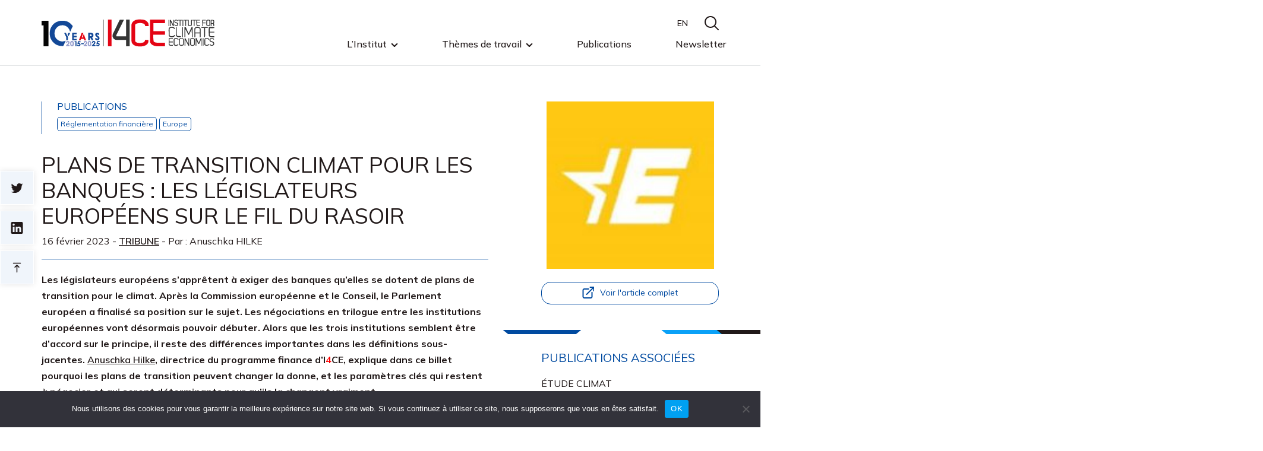

--- FILE ---
content_type: text/html; charset=UTF-8
request_url: https://www.i4ce.org/plans-de-transition-climat-banques-legislation-europee/
body_size: 15879
content:
<!doctype html>
<html lang="fr-FR" prefix="og: http://ogp.me/ns# article: http://ogp.me/ns/article#">
<head>
<meta charset="UTF-8">
<meta name="viewport" content="width=device-width, initial-scale=1, shrink-to-fit=no">
<link rel="profile" href="https://gmpg.org/xfn/11">
<script type='text/javascript'>
url_site_style = 'https://www.i4ce.org/wp-content/themes/i4ce';
</script>
<script src="https://www.i4ce.org/wp-content/themes/i4ce/js/jquery.js" language="javascript" type="text/javascript"></script>
<script src="https://www.i4ce.org/wp-content/themes/i4ce/js/owl.carousel.min.js"></script>
<script src="https://www.i4ce.org/wp-content/themes/i4ce/js/jquery.fancybox.min.js"></script>
<script src="https://www.i4ce.org/wp-content/themes/i4ce/js/scripts.js" language="javascript" type="text/javascript"></script>
<link rel="stylesheet" href='//www.i4ce.org/wp-content/cache/wpfc-minified/dj19mqy3/fdoug.css'>
<link rel="stylesheet" href='//www.i4ce.org/wp-content/cache/wpfc-minified/qu6o7nol/fdoug.css'>
<link rel="stylesheet" href='//www.i4ce.org/wp-content/cache/wpfc-minified/eevu0nvw/fdoug.css'>
<link rel="stylesheet" href='//www.i4ce.org/wp-content/cache/wpfc-minified/21nnxbd8/fdoug.css'>
<link rel="stylesheet" href='//www.i4ce.org/wp-content/cache/wpfc-minified/g3akryz2/fdoug.css'>
<!--
<script src="https://www.i4ce.org/wp-content/themes/i4ce/js/main.min.js"></script>
<link rel="stylesheet" href='//www.i4ce.org/wp-content/themes/i4ce/css/styles.min.css'>
-->
<link rel="stylesheet" href='//www.i4ce.org/wp-content/cache/wpfc-minified/fqii4sbk/fdouf.css'>
<link rel="preconnect" href="https://fonts.googleapis.com">
<link rel="preconnect" href="https://fonts.gstatic.com" crossorigin>
<link href="https://fonts.googleapis.com/css2?family=Mulish:wght@200;300;400;500;600;700&display=swap" rel="stylesheet">
<!-- Matomo -->
<script>
var _paq = window._paq = window._paq || [];
/* tracker methods like "setCustomDimension" should be called before "trackPageView" */
_paq.push(['trackPageView']);
_paq.push(['enableLinkTracking']);
(function() {
var u="//analytics.i4ce.org/";
_paq.push(['setTrackerUrl', u+'matomo.php']);
_paq.push(['setSiteId', '3']);
var d=document, g=d.createElement('script'), s=d.getElementsByTagName('script')[0];
g.async=true; g.src=u+'matomo.js'; s.parentNode.insertBefore(g,s);
})();
</script>
<!-- End Matomo Code -->
<meta name='robots' content='index, follow, max-image-preview:large, max-snippet:-1, max-video-preview:-1' />
<link rel="alternate" hreflang="en" href="https://www.i4ce.org/en/climate-transition-plans-banks-european-legislators-razors-edge/" />
<link rel="alternate" hreflang="fr" href="https://www.i4ce.org/plans-de-transition-climat-banques-legislation-europee/" />
<link rel="alternate" hreflang="x-default" href="https://www.i4ce.org/plans-de-transition-climat-banques-legislation-europee/" />
<!-- This site is optimized with the Yoast SEO plugin v26.7 - https://yoast.com/wordpress/plugins/seo/ -->
<title>Plans de transition climat pour les banques : les législateurs européens sur le fil du rasoir - I4CE</title>
<link rel="canonical" href="https://www.i4ce.org/plans-de-transition-climat-banques-legislation-europee/" />
<meta property="og:locale" content="fr_FR" />
<meta property="og:type" content="article" />
<meta property="og:title" content="Plans de transition climat pour les banques : les législateurs européens sur le fil du rasoir - I4CE" />
<meta property="og:description" content="Les législateurs européens s’apprêtent à exiger des banques qu’elles se dotent de plans de transition pour le climat. Après la Commission européenne et le Conseil, le Parlement européen a finalisé sa position sur le sujet. Les négociations en trilogue entre les institutions européennes vont désormais pouvoir débuter. Alors que les trois institutions semblent être d’accord sur le principe, il reste des différences importantes dans les définitions sous-jacentes. Anuschka Hilke, directrice du programme finance d’I4CE, explique dans ce billet pourquoi les plans de transition peuvent changer la donne, et les paramètres clés qui restent à négocier et qui seront déterminants pour qu’ils la changent vraiment." />
<meta property="og:url" content="https://www.i4ce.org/plans-de-transition-climat-banques-legislation-europee/" />
<meta property="og:site_name" content="I4CE" />
<meta property="article:published_time" content="2023-02-16T13:51:56+00:00" />
<meta property="article:modified_time" content="2023-07-19T10:47:09+00:00" />
<meta property="og:image" content="https://www.i4ce.org/wp-content/uploads/Euractiv.jpg" />
<meta property="og:image:width" content="302" />
<meta property="og:image:height" content="316" />
<meta property="og:image:type" content="image/jpeg" />
<meta name="author" content="Amélie Fritz" />
<meta name="twitter:card" content="summary_large_image" />
<meta name="twitter:creator" content="@I4CE_" />
<meta name="twitter:site" content="@I4CE_" />
<meta name="twitter:label1" content="Écrit par" />
<meta name="twitter:data1" content="Amélie Fritz" />
<meta name="twitter:label2" content="Durée de lecture estimée" />
<meta name="twitter:data2" content="3 minutes" />
<script type="application/ld+json" class="yoast-schema-graph">{"@context":"https://schema.org","@graph":[{"@type":"Article","@id":"https://www.i4ce.org/plans-de-transition-climat-banques-legislation-europee/#article","isPartOf":{"@id":"https://www.i4ce.org/plans-de-transition-climat-banques-legislation-europee/"},"author":{"name":"Amélie Fritz","@id":"https://www.i4ce.org/#/schema/person/7e28c5dad839f27d9e8017157d805311"},"headline":"Plans de transition climat pour les banques : les législateurs européens sur le fil du rasoir","datePublished":"2023-02-16T13:51:56+00:00","dateModified":"2023-07-19T10:47:09+00:00","mainEntityOfPage":{"@id":"https://www.i4ce.org/plans-de-transition-climat-banques-legislation-europee/"},"wordCount":493,"publisher":{"@id":"https://www.i4ce.org/#organization"},"image":{"@id":"https://www.i4ce.org/plans-de-transition-climat-banques-legislation-europee/#primaryimage"},"thumbnailUrl":"https://www.i4ce.org/wp-content/uploads/Euractiv.jpg","articleSection":["Tribune"],"inLanguage":"fr-FR"},{"@type":"WebPage","@id":"https://www.i4ce.org/plans-de-transition-climat-banques-legislation-europee/","url":"https://www.i4ce.org/plans-de-transition-climat-banques-legislation-europee/","name":"Plans de transition climat pour les banques : les législateurs européens sur le fil du rasoir - I4CE","isPartOf":{"@id":"https://www.i4ce.org/#website"},"primaryImageOfPage":{"@id":"https://www.i4ce.org/plans-de-transition-climat-banques-legislation-europee/#primaryimage"},"image":{"@id":"https://www.i4ce.org/plans-de-transition-climat-banques-legislation-europee/#primaryimage"},"thumbnailUrl":"https://www.i4ce.org/wp-content/uploads/Euractiv.jpg","datePublished":"2023-02-16T13:51:56+00:00","dateModified":"2023-07-19T10:47:09+00:00","breadcrumb":{"@id":"https://www.i4ce.org/plans-de-transition-climat-banques-legislation-europee/#breadcrumb"},"inLanguage":"fr-FR","potentialAction":[{"@type":"ReadAction","target":["https://www.i4ce.org/plans-de-transition-climat-banques-legislation-europee/"]}]},{"@type":"ImageObject","inLanguage":"fr-FR","@id":"https://www.i4ce.org/plans-de-transition-climat-banques-legislation-europee/#primaryimage","url":"https://www.i4ce.org/wp-content/uploads/Euractiv.jpg","contentUrl":"https://www.i4ce.org/wp-content/uploads/Euractiv.jpg","width":302,"height":316},{"@type":"BreadcrumbList","@id":"https://www.i4ce.org/plans-de-transition-climat-banques-legislation-europee/#breadcrumb","itemListElement":[{"@type":"ListItem","position":1,"name":"Accueil","item":"https://www.i4ce.org/"},{"@type":"ListItem","position":2,"name":"Plans de transition climat pour les banques : les législateurs européens sur le fil du rasoir"}]},{"@type":"WebSite","@id":"https://www.i4ce.org/#website","url":"https://www.i4ce.org/","name":"I4CE","description":"Institute for Climat Economics","publisher":{"@id":"https://www.i4ce.org/#organization"},"potentialAction":[{"@type":"SearchAction","target":{"@type":"EntryPoint","urlTemplate":"https://www.i4ce.org/?s={search_term_string}"},"query-input":{"@type":"PropertyValueSpecification","valueRequired":true,"valueName":"search_term_string"}}],"inLanguage":"fr-FR"},{"@type":"Organization","@id":"https://www.i4ce.org/#organization","name":"I4CE","url":"https://www.i4ce.org/","logo":{"@type":"ImageObject","inLanguage":"fr-FR","@id":"https://www.i4ce.org/#/schema/logo/image/","url":"https://www.i4ce.org/wp-content/uploads/2022/07/logo_I4CE-HD-qdr.jpg","contentUrl":"https://www.i4ce.org/wp-content/uploads/2022/07/logo_I4CE-HD-qdr.jpg","width":213,"height":247,"caption":"I4CE"},"image":{"@id":"https://www.i4ce.org/#/schema/logo/image/"},"sameAs":["https://x.com/I4CE_","https://www.linkedin.com/company/i4ce/","https://www.youtube.com/channel/UCLZEgZVIiYP6TSDrid7A3mQ"]},{"@type":"Person","@id":"https://www.i4ce.org/#/schema/person/7e28c5dad839f27d9e8017157d805311","name":"Amélie Fritz","image":{"@type":"ImageObject","inLanguage":"fr-FR","@id":"https://www.i4ce.org/#/schema/person/image/","url":"https://secure.gravatar.com/avatar/81828d5e5adc164df5f9cc563e1a651651c9a624014fedd69059be3528cbc231?s=96&d=mm&r=g","contentUrl":"https://secure.gravatar.com/avatar/81828d5e5adc164df5f9cc563e1a651651c9a624014fedd69059be3528cbc231?s=96&d=mm&r=g","caption":"Amélie Fritz"},"url":"https://www.i4ce.org/author/amelie_f/"}]}</script>
<!-- / Yoast SEO plugin. -->
<link rel="alternate" type="application/rss+xml" title="I4CE &raquo; Flux" href="https://www.i4ce.org/feed/" />
<link rel="alternate" type="application/rss+xml" title="I4CE &raquo; Flux des commentaires" href="https://www.i4ce.org/comments/feed/" />
<link rel="alternate" title="oEmbed (JSON)" type="application/json+oembed" href="https://www.i4ce.org/wp-json/oembed/1.0/embed?url=https%3A%2F%2Fwww.i4ce.org%2Fplans-de-transition-climat-banques-legislation-europee%2F" />
<link rel="alternate" title="oEmbed (XML)" type="text/xml+oembed" href="https://www.i4ce.org/wp-json/oembed/1.0/embed?url=https%3A%2F%2Fwww.i4ce.org%2Fplans-de-transition-climat-banques-legislation-europee%2F&#038;format=xml" />
<style id='wp-img-auto-sizes-contain-inline-css'>
img:is([sizes=auto i],[sizes^="auto," i]){contain-intrinsic-size:3000px 1500px}
/*# sourceURL=wp-img-auto-sizes-contain-inline-css */
</style>
<style id='classic-theme-styles-inline-css'>
/*! This file is auto-generated */
.wp-block-button__link{color:#fff;background-color:#32373c;border-radius:9999px;box-shadow:none;text-decoration:none;padding:calc(.667em + 2px) calc(1.333em + 2px);font-size:1.125em}.wp-block-file__button{background:#32373c;color:#fff;text-decoration:none}
/*# sourceURL=/wp-includes/css/classic-themes.min.css */
</style>
<link rel='stylesheet' id='wp-components-css' href='//www.i4ce.org/wp-content/cache/wpfc-minified/8yv8tuvw/fdouf.css' media='all' />
<link rel='stylesheet' id='wp-preferences-css' href='//www.i4ce.org/wp-content/cache/wpfc-minified/2z4c8du2/fdouf.css' media='all' />
<link rel='stylesheet' id='wp-block-editor-css' href='//www.i4ce.org/wp-content/cache/wpfc-minified/m07wof8y/fdouf.css' media='all' />
<link rel='stylesheet' id='popup-maker-block-library-style-css' href='//www.i4ce.org/wp-content/cache/wpfc-minified/g1la9xbo/fdouf.css' media='all' />
<link rel='stylesheet' id='contact-form-7-css' href='//www.i4ce.org/wp-content/cache/wpfc-minified/g2v4c8n5/fdouf.css' media='all' />
<link rel='stylesheet' id='cookie-notice-front-css' href='//www.i4ce.org/wp-content/cache/wpfc-minified/qx7u6x2c/fdout.css' media='all' />
<link rel='stylesheet' id='esdc-css-css' href='//www.i4ce.org/wp-content/cache/wpfc-minified/ee5a2su0/fdouf.css' media='all' />
<link rel='stylesheet' id='esdc-css-main-css' href='//www.i4ce.org/wp-content/cache/wpfc-minified/g3d41kqj/fdouf.css' media='all' />
<link rel='stylesheet' id='ce_responsive-css' href='//www.i4ce.org/wp-content/cache/wpfc-minified/14596axi/fdouf.css' media='all' />
<link rel='stylesheet' id='bodhi-svgs-attachment-css' href='//www.i4ce.org/wp-content/cache/wpfc-minified/lc452x8t/fdouf.css' media='all' />
<link rel='stylesheet' id='openframe-style-css' href='//www.i4ce.org/wp-content/cache/wpfc-minified/ovq9ne9/fdouf.css' media='all' />
<link rel='stylesheet' id='popup-maker-site-css' href='//www.i4ce.org/wp-content/cache/wpfc-minified/6yorzmjz/fdouf.css' media='all' />
<style id='popup-maker-site-inline-css'>
/* Popup Google Fonts */
@import url('//fonts.googleapis.com/css?family=Montserrat:100');
/* Popup Theme 67971: Thème I4CE */
.pum-theme-67971, .pum-theme-theme-i4ce { background-color: rgba( 0, 74, 160, 0.50 ) } 
.pum-theme-67971 .pum-container, .pum-theme-theme-i4ce .pum-container { padding: 23px; border-radius: 1px; border: 1px none #000000; box-shadow: 1px 1px 3px 0px rgba( 2, 2, 2, 0.23 ); background-color: rgba( 249, 249, 249, 1.00 ) } 
.pum-theme-67971 .pum-title, .pum-theme-theme-i4ce .pum-title { color: #004aa0; text-align: left; text-shadow: 0px 0px 0px rgba( 2, 2, 2, 0.23 ); font-family: Muli; font-weight: 400; font-size: 32px; line-height: 35px } 
.pum-theme-67971 .pum-content, .pum-theme-theme-i4ce .pum-content { color: #211919; font-family: Muli; font-weight: 400 } 
.pum-theme-67971 .pum-content + .pum-close, .pum-theme-theme-i4ce .pum-content + .pum-close { position: absolute; height: 33px; width: 26px; left: auto; right: 0px; bottom: auto; top: 0px; padding: 0px; color: #ffffff; font-family: Muli; font-weight: 400; font-size: 12px; line-height: 36px; border: 1px none #ffffff; border-radius: 1px; box-shadow: 1px 1px 3px 0px rgba( 2, 2, 2, 0.23 ); text-shadow: 0px 0px 0px rgba( 0, 0, 0, 0.23 ); background-color: rgba( 0, 74, 160, 1.00 ) } 
/* Popup Theme 67946: Thème par défaut */
.pum-theme-67946, .pum-theme-theme-par-defaut { background-color: rgba( 0, 74, 160, 0.50 ) } 
.pum-theme-67946 .pum-container, .pum-theme-theme-par-defaut .pum-container { padding: 23px; border-radius: 1px; border: 1px none #000000; box-shadow: 1px 1px 3px 0px rgba( 2, 2, 2, 0.23 ); background-color: rgba( 249, 249, 249, 1.00 ) } 
.pum-theme-67946 .pum-title, .pum-theme-theme-par-defaut .pum-title { color: #004aa0; text-align: left; text-shadow: 0px 0px 0px rgba( 2, 2, 2, 0.23 ); font-family: Muli; font-weight: 400; font-size: 32px; line-height: 35px } 
.pum-theme-67946 .pum-content, .pum-theme-theme-par-defaut .pum-content { color: #211919; font-family: Muli; font-weight: 400 } 
.pum-theme-67946 .pum-content + .pum-close, .pum-theme-theme-par-defaut .pum-content + .pum-close { position: absolute; height: 33px; width: 26px; left: auto; right: 0px; bottom: auto; top: 0px; padding: 0px; color: #ffffff; font-family: inherit; font-weight: 700; font-size: 12px; line-height: 36px; border: 1px none #ffffff; border-radius: 1px; box-shadow: 1px 1px 3px 0px rgba( 2, 2, 2, 0.23 ); text-shadow: 0px 0px 0px rgba( 0, 0, 0, 0.23 ); background-color: rgba( 0, 74, 160, 1.00 ) } 
/* Popup Theme 67950: En pointe */
.pum-theme-67950, .pum-theme-cutting-edge { background-color: rgba( 0, 0, 0, 0.50 ) } 
.pum-theme-67950 .pum-container, .pum-theme-cutting-edge .pum-container { padding: 18px; border-radius: 0px; border: 1px none #000000; box-shadow: 0px 10px 25px 0px rgba( 2, 2, 2, 0.50 ); background-color: rgba( 30, 115, 190, 1.00 ) } 
.pum-theme-67950 .pum-title, .pum-theme-cutting-edge .pum-title { color: #ffffff; text-align: left; text-shadow: 0px 0px 0px rgba( 2, 2, 2, 0.23 ); font-family: Sans-Serif; font-weight: 100; font-size: 26px; line-height: 28px } 
.pum-theme-67950 .pum-content, .pum-theme-cutting-edge .pum-content { color: #ffffff; font-family: inherit; font-weight: 100 } 
.pum-theme-67950 .pum-content + .pum-close, .pum-theme-cutting-edge .pum-content + .pum-close { position: absolute; height: 24px; width: 24px; left: auto; right: 0px; bottom: auto; top: 0px; padding: 0px; color: #1e73be; font-family: Times New Roman; font-weight: 100; font-size: 32px; line-height: 24px; border: 1px none #ffffff; border-radius: 0px; box-shadow: -1px 1px 1px 0px rgba( 2, 2, 2, 0.10 ); text-shadow: -1px 1px 1px rgba( 0, 0, 0, 0.10 ); background-color: rgba( 238, 238, 34, 1.00 ) } 
/* Popup Theme 67951: Framed Border */
.pum-theme-67951, .pum-theme-framed-border { background-color: rgba( 255, 255, 255, 0.50 ) } 
.pum-theme-67951 .pum-container, .pum-theme-framed-border .pum-container { padding: 18px; border-radius: 0px; border: 20px outset #dd3333; box-shadow: 1px 1px 3px 0px rgba( 2, 2, 2, 0.97 ) inset; background-color: rgba( 255, 251, 239, 1.00 ) } 
.pum-theme-67951 .pum-title, .pum-theme-framed-border .pum-title { color: #000000; text-align: left; text-shadow: 0px 0px 0px rgba( 2, 2, 2, 0.23 ); font-family: inherit; font-weight: 100; font-size: 32px; line-height: 36px } 
.pum-theme-67951 .pum-content, .pum-theme-framed-border .pum-content { color: #2d2d2d; font-family: inherit; font-weight: 100 } 
.pum-theme-67951 .pum-content + .pum-close, .pum-theme-framed-border .pum-content + .pum-close { position: absolute; height: 20px; width: 20px; left: auto; right: -20px; bottom: auto; top: -20px; padding: 0px; color: #ffffff; font-family: Tahoma; font-weight: 700; font-size: 16px; line-height: 18px; border: 1px none #ffffff; border-radius: 0px; box-shadow: 0px 0px 0px 0px rgba( 2, 2, 2, 0.23 ); text-shadow: 0px 0px 0px rgba( 0, 0, 0, 0.23 ); background-color: rgba( 0, 0, 0, 0.55 ) } 
/* Popup Theme 67952: Barre flottante - Bleu léger */
.pum-theme-67952, .pum-theme-floating-bar { background-color: rgba( 255, 255, 255, 0.00 ) } 
.pum-theme-67952 .pum-container, .pum-theme-floating-bar .pum-container { padding: 8px; border-radius: 0px; border: 1px none #000000; box-shadow: 1px 1px 3px 0px rgba( 2, 2, 2, 0.23 ); background-color: rgba( 238, 246, 252, 1.00 ) } 
.pum-theme-67952 .pum-title, .pum-theme-floating-bar .pum-title { color: #505050; text-align: left; text-shadow: 0px 0px 0px rgba( 2, 2, 2, 0.23 ); font-family: inherit; font-weight: 400; font-size: 32px; line-height: 36px } 
.pum-theme-67952 .pum-content, .pum-theme-floating-bar .pum-content { color: #505050; font-family: inherit; font-weight: 400 } 
.pum-theme-67952 .pum-content + .pum-close, .pum-theme-floating-bar .pum-content + .pum-close { position: absolute; height: 18px; width: 18px; left: auto; right: 5px; bottom: auto; top: 50%; padding: 0px; color: #505050; font-family: Sans-Serif; font-weight: 700; font-size: 15px; line-height: 18px; border: 1px solid #505050; border-radius: 15px; box-shadow: 0px 0px 0px 0px rgba( 2, 2, 2, 0.00 ); text-shadow: 0px 0px 0px rgba( 0, 0, 0, 0.00 ); background-color: rgba( 255, 255, 255, 0.00 ); transform: translate(0, -50%) } 
/* Popup Theme 67953: Contenu uniquement - Pour utilisation avec les constructeurs de pages ou l’éditeur de blocs */
.pum-theme-67953, .pum-theme-content-only { background-color: rgba( 0, 0, 0, 0.70 ) } 
.pum-theme-67953 .pum-container, .pum-theme-content-only .pum-container { padding: 0px; border-radius: 0px; border: 1px none #000000; box-shadow: 0px 0px 0px 0px rgba( 2, 2, 2, 0.00 ) } 
.pum-theme-67953 .pum-title, .pum-theme-content-only .pum-title { color: #000000; text-align: left; text-shadow: 0px 0px 0px rgba( 2, 2, 2, 0.23 ); font-family: inherit; font-weight: 400; font-size: 32px; line-height: 36px } 
.pum-theme-67953 .pum-content, .pum-theme-content-only .pum-content { color: #8c8c8c; font-family: inherit; font-weight: 400 } 
.pum-theme-67953 .pum-content + .pum-close, .pum-theme-content-only .pum-content + .pum-close { position: absolute; height: 18px; width: 18px; left: auto; right: 7px; bottom: auto; top: 7px; padding: 0px; color: #000000; font-family: inherit; font-weight: 700; font-size: 20px; line-height: 20px; border: 1px none #ffffff; border-radius: 15px; box-shadow: 0px 0px 0px 0px rgba( 2, 2, 2, 0.00 ); text-shadow: 0px 0px 0px rgba( 0, 0, 0, 0.00 ); background-color: rgba( 255, 255, 255, 0.00 ) } 
/* Popup Theme 67947: Visionneuse */
.pum-theme-67947, .pum-theme-lightbox { background-color: rgba( 0, 0, 0, 0.60 ) } 
.pum-theme-67947 .pum-container, .pum-theme-lightbox .pum-container { padding: 18px; border-radius: 3px; border: 8px solid #000000; box-shadow: 0px 0px 30px 0px rgba( 2, 2, 2, 1.00 ); background-color: rgba( 255, 255, 255, 1.00 ) } 
.pum-theme-67947 .pum-title, .pum-theme-lightbox .pum-title { color: #000000; text-align: left; text-shadow: 0px 0px 0px rgba( 2, 2, 2, 0.23 ); font-family: inherit; font-weight: 100; font-size: 32px; line-height: 36px } 
.pum-theme-67947 .pum-content, .pum-theme-lightbox .pum-content { color: #000000; font-family: inherit; font-weight: 100 } 
.pum-theme-67947 .pum-content + .pum-close, .pum-theme-lightbox .pum-content + .pum-close { position: absolute; height: 26px; width: 26px; left: auto; right: -13px; bottom: auto; top: -13px; padding: 0px; color: #ffffff; font-family: Arial; font-weight: 100; font-size: 24px; line-height: 24px; border: 2px solid #ffffff; border-radius: 26px; box-shadow: 0px 0px 15px 1px rgba( 2, 2, 2, 0.75 ); text-shadow: 0px 0px 0px rgba( 0, 0, 0, 0.23 ); background-color: rgba( 0, 0, 0, 1.00 ) } 
/* Popup Theme 67948: Bleu entreprise */
.pum-theme-67948, .pum-theme-enterprise-blue { background-color: rgba( 0, 0, 0, 0.70 ) } 
.pum-theme-67948 .pum-container, .pum-theme-enterprise-blue .pum-container { padding: 28px; border-radius: 5px; border: 1px none #000000; box-shadow: 0px 10px 25px 4px rgba( 2, 2, 2, 0.50 ); background-color: rgba( 255, 255, 255, 1.00 ) } 
.pum-theme-67948 .pum-title, .pum-theme-enterprise-blue .pum-title { color: #315b7c; text-align: left; text-shadow: 0px 0px 0px rgba( 2, 2, 2, 0.23 ); font-family: inherit; font-weight: 100; font-size: 34px; line-height: 36px } 
.pum-theme-67948 .pum-content, .pum-theme-enterprise-blue .pum-content { color: #2d2d2d; font-family: inherit; font-weight: 100 } 
.pum-theme-67948 .pum-content + .pum-close, .pum-theme-enterprise-blue .pum-content + .pum-close { position: absolute; height: 28px; width: 28px; left: auto; right: 8px; bottom: auto; top: 8px; padding: 4px; color: #ffffff; font-family: Times New Roman; font-weight: 100; font-size: 20px; line-height: 20px; border: 1px none #ffffff; border-radius: 42px; box-shadow: 0px 0px 0px 0px rgba( 2, 2, 2, 0.23 ); text-shadow: 0px 0px 0px rgba( 0, 0, 0, 0.23 ); background-color: rgba( 49, 91, 124, 1.00 ) } 
/* Popup Theme 67949: Boite de bienvenue */
.pum-theme-67949, .pum-theme-hello-box { background-color: rgba( 0, 0, 0, 0.75 ) } 
.pum-theme-67949 .pum-container, .pum-theme-hello-box .pum-container { padding: 30px; border-radius: 80px; border: 14px solid #81d742; box-shadow: 0px 0px 0px 0px rgba( 2, 2, 2, 0.00 ); background-color: rgba( 255, 255, 255, 1.00 ) } 
.pum-theme-67949 .pum-title, .pum-theme-hello-box .pum-title { color: #2d2d2d; text-align: left; text-shadow: 0px 0px 0px rgba( 2, 2, 2, 0.23 ); font-family: Montserrat; font-weight: 100; font-size: 32px; line-height: 36px } 
.pum-theme-67949 .pum-content, .pum-theme-hello-box .pum-content { color: #2d2d2d; font-family: inherit; font-weight: 100 } 
.pum-theme-67949 .pum-content + .pum-close, .pum-theme-hello-box .pum-content + .pum-close { position: absolute; height: auto; width: auto; left: auto; right: -30px; bottom: auto; top: -30px; padding: 0px; color: #2d2d2d; font-family: Times New Roman; font-weight: 100; font-size: 32px; line-height: 28px; border: 1px none #ffffff; border-radius: 28px; box-shadow: 0px 0px 0px 0px rgba( 2, 2, 2, 0.23 ); text-shadow: 0px 0px 0px rgba( 0, 0, 0, 0.23 ); background-color: rgba( 255, 255, 255, 1.00 ) } 
#pum-67961 {z-index: 1999999999}
/*# sourceURL=popup-maker-site-inline-css */
</style>
<script id="wpml-cookie-js-extra">
var wpml_cookies = {"wp-wpml_current_language":{"value":"fr","expires":1,"path":"/"}};
var wpml_cookies = {"wp-wpml_current_language":{"value":"fr","expires":1,"path":"/"}};
//# sourceURL=wpml-cookie-js-extra
</script>
<script src="https://www.i4ce.org/wp-content/plugins/sitepress-multilingual-cms/res/js/cookies/language-cookie.js?ver=486900" id="wpml-cookie-js" defer data-wp-strategy="defer"></script>
<script src="https://www.i4ce.org/wp-content/plugins/svg-support/vendor/DOMPurify/DOMPurify.min.js?ver=2.5.8" id="bodhi-dompurify-library-js"></script>
<script src="https://www.i4ce.org/wp-includes/js/jquery/jquery.min.js?ver=3.7.1" id="jquery-core-js"></script>
<script src="https://www.i4ce.org/wp-includes/js/jquery/jquery-migrate.min.js?ver=3.4.1" id="jquery-migrate-js"></script>
<script id="esdc-js-js-extra">
var ESDC_JS = {"ajax_url":"https://www.i4ce.org/wp-admin/admin-ajax.php","count_nonce":"ab2af7ac51","ds_nonce":"1d8419c2f1","tracked":"[\"pdf\",\"doc\",\"xls\",\"docx\",\"xlsx\",\"csv\"]"};
//# sourceURL=esdc-js-js-extra
</script>
<script src="https://www.i4ce.org/wp-content/plugins/electric-studio-download-counter/js/esdc.js?ver=6.9" id="esdc-js-js"></script>
<script id="bodhi_svg_inline-js-extra">
var svgSettings = {"skipNested":""};
//# sourceURL=bodhi_svg_inline-js-extra
</script>
<script src="https://www.i4ce.org/wp-content/plugins/svg-support/js/min/svgs-inline-min.js" id="bodhi_svg_inline-js"></script>
<script id="bodhi_svg_inline-js-after">
cssTarget={"Bodhi":"img.style-svg","ForceInlineSVG":"style-svg"};ForceInlineSVGActive="false";frontSanitizationEnabled="on";
//# sourceURL=bodhi_svg_inline-js-after
</script>
<link rel="https://api.w.org/" href="https://www.i4ce.org/wp-json/" /><link rel="alternate" title="JSON" type="application/json" href="https://www.i4ce.org/wp-json/wp/v2/posts/61309" /><link rel="EditURI" type="application/rsd+xml" title="RSD" href="https://www.i4ce.org/xmlrpc.php?rsd" />
<link rel='shortlink' href='https://www.i4ce.org/?p=61309' />
<meta name="generator" content="WPML ver:4.8.6 stt:1,4;" />
<meta property="og:title" name="og:title" content="Plans de transition climat pour les banques : les législateurs européens sur le fil du rasoir" />
<meta property="og:type" name="og:type" content="article" />
<meta property="og:image" name="og:image" content="https://www.i4ce.org/wp-content/uploads/Euractiv.jpg" />
<meta property="og:url" name="og:url" content="https://www.i4ce.org/plans-de-transition-climat-banques-legislation-europee/" />
<meta property="og:description" name="og:description" content="Les législateurs européens s’apprêtent à exiger des banques qu’elles se dotent de plans de transition pour le climat. Après la Commission européenne et le Conseil, le Parlement européen a finalisé sa position sur le sujet. Les négociations en trilogue entre les institutions européennes vont désormais pouvoir débuter. Alors que les trois institutions semblent être d’accord [...]" />
<meta property="og:locale" name="og:locale" content="fr_FR" />
<meta property="og:site_name" name="og:site_name" content="I4CE" />
<meta property="twitter:card" name="twitter:card" content="summary_large_image" />
<meta property="article:section" name="article:section" content="Tribune" />
<meta property="article:published_time" name="article:published_time" content="2023-02-16T14:51:56+01:00" />
<meta property="article:modified_time" name="article:modified_time" content="2023-07-19T12:47:09+02:00" />
<meta property="article:author" name="article:author" content="https://www.i4ce.org/author/amelie_f/" />
<link rel="icon" href="https://www.i4ce.org/wp-content/uploads/2022/07/favicon-150x150.png" sizes="32x32" />
<link rel="icon" href="https://www.i4ce.org/wp-content/uploads/2022/07/favicon-300x300.png" sizes="192x192" />
<link rel="apple-touch-icon" href="https://www.i4ce.org/wp-content/uploads/2022/07/favicon-300x300.png" />
<meta name="msapplication-TileImage" content="https://www.i4ce.org/wp-content/uploads/2022/07/favicon-300x300.png" />
<style id='global-styles-inline-css'>
:root{--wp--preset--aspect-ratio--square: 1;--wp--preset--aspect-ratio--4-3: 4/3;--wp--preset--aspect-ratio--3-4: 3/4;--wp--preset--aspect-ratio--3-2: 3/2;--wp--preset--aspect-ratio--2-3: 2/3;--wp--preset--aspect-ratio--16-9: 16/9;--wp--preset--aspect-ratio--9-16: 9/16;--wp--preset--color--black: #000000;--wp--preset--color--cyan-bluish-gray: #abb8c3;--wp--preset--color--white: #ffffff;--wp--preset--color--pale-pink: #f78da7;--wp--preset--color--vivid-red: #cf2e2e;--wp--preset--color--luminous-vivid-orange: #ff6900;--wp--preset--color--luminous-vivid-amber: #fcb900;--wp--preset--color--light-green-cyan: #7bdcb5;--wp--preset--color--vivid-green-cyan: #00d084;--wp--preset--color--pale-cyan-blue: #8ed1fc;--wp--preset--color--vivid-cyan-blue: #0693e3;--wp--preset--color--vivid-purple: #9b51e0;--wp--preset--gradient--vivid-cyan-blue-to-vivid-purple: linear-gradient(135deg,rgb(6,147,227) 0%,rgb(155,81,224) 100%);--wp--preset--gradient--light-green-cyan-to-vivid-green-cyan: linear-gradient(135deg,rgb(122,220,180) 0%,rgb(0,208,130) 100%);--wp--preset--gradient--luminous-vivid-amber-to-luminous-vivid-orange: linear-gradient(135deg,rgb(252,185,0) 0%,rgb(255,105,0) 100%);--wp--preset--gradient--luminous-vivid-orange-to-vivid-red: linear-gradient(135deg,rgb(255,105,0) 0%,rgb(207,46,46) 100%);--wp--preset--gradient--very-light-gray-to-cyan-bluish-gray: linear-gradient(135deg,rgb(238,238,238) 0%,rgb(169,184,195) 100%);--wp--preset--gradient--cool-to-warm-spectrum: linear-gradient(135deg,rgb(74,234,220) 0%,rgb(151,120,209) 20%,rgb(207,42,186) 40%,rgb(238,44,130) 60%,rgb(251,105,98) 80%,rgb(254,248,76) 100%);--wp--preset--gradient--blush-light-purple: linear-gradient(135deg,rgb(255,206,236) 0%,rgb(152,150,240) 100%);--wp--preset--gradient--blush-bordeaux: linear-gradient(135deg,rgb(254,205,165) 0%,rgb(254,45,45) 50%,rgb(107,0,62) 100%);--wp--preset--gradient--luminous-dusk: linear-gradient(135deg,rgb(255,203,112) 0%,rgb(199,81,192) 50%,rgb(65,88,208) 100%);--wp--preset--gradient--pale-ocean: linear-gradient(135deg,rgb(255,245,203) 0%,rgb(182,227,212) 50%,rgb(51,167,181) 100%);--wp--preset--gradient--electric-grass: linear-gradient(135deg,rgb(202,248,128) 0%,rgb(113,206,126) 100%);--wp--preset--gradient--midnight: linear-gradient(135deg,rgb(2,3,129) 0%,rgb(40,116,252) 100%);--wp--preset--font-size--small: 13px;--wp--preset--font-size--medium: 20px;--wp--preset--font-size--large: 36px;--wp--preset--font-size--x-large: 42px;--wp--preset--spacing--20: 0.44rem;--wp--preset--spacing--30: 0.67rem;--wp--preset--spacing--40: 1rem;--wp--preset--spacing--50: 1.5rem;--wp--preset--spacing--60: 2.25rem;--wp--preset--spacing--70: 3.38rem;--wp--preset--spacing--80: 5.06rem;--wp--preset--shadow--natural: 6px 6px 9px rgba(0, 0, 0, 0.2);--wp--preset--shadow--deep: 12px 12px 50px rgba(0, 0, 0, 0.4);--wp--preset--shadow--sharp: 6px 6px 0px rgba(0, 0, 0, 0.2);--wp--preset--shadow--outlined: 6px 6px 0px -3px rgb(255, 255, 255), 6px 6px rgb(0, 0, 0);--wp--preset--shadow--crisp: 6px 6px 0px rgb(0, 0, 0);}:where(.is-layout-flex){gap: 0.5em;}:where(.is-layout-grid){gap: 0.5em;}body .is-layout-flex{display: flex;}.is-layout-flex{flex-wrap: wrap;align-items: center;}.is-layout-flex > :is(*, div){margin: 0;}body .is-layout-grid{display: grid;}.is-layout-grid > :is(*, div){margin: 0;}:where(.wp-block-columns.is-layout-flex){gap: 2em;}:where(.wp-block-columns.is-layout-grid){gap: 2em;}:where(.wp-block-post-template.is-layout-flex){gap: 1.25em;}:where(.wp-block-post-template.is-layout-grid){gap: 1.25em;}.has-black-color{color: var(--wp--preset--color--black) !important;}.has-cyan-bluish-gray-color{color: var(--wp--preset--color--cyan-bluish-gray) !important;}.has-white-color{color: var(--wp--preset--color--white) !important;}.has-pale-pink-color{color: var(--wp--preset--color--pale-pink) !important;}.has-vivid-red-color{color: var(--wp--preset--color--vivid-red) !important;}.has-luminous-vivid-orange-color{color: var(--wp--preset--color--luminous-vivid-orange) !important;}.has-luminous-vivid-amber-color{color: var(--wp--preset--color--luminous-vivid-amber) !important;}.has-light-green-cyan-color{color: var(--wp--preset--color--light-green-cyan) !important;}.has-vivid-green-cyan-color{color: var(--wp--preset--color--vivid-green-cyan) !important;}.has-pale-cyan-blue-color{color: var(--wp--preset--color--pale-cyan-blue) !important;}.has-vivid-cyan-blue-color{color: var(--wp--preset--color--vivid-cyan-blue) !important;}.has-vivid-purple-color{color: var(--wp--preset--color--vivid-purple) !important;}.has-black-background-color{background-color: var(--wp--preset--color--black) !important;}.has-cyan-bluish-gray-background-color{background-color: var(--wp--preset--color--cyan-bluish-gray) !important;}.has-white-background-color{background-color: var(--wp--preset--color--white) !important;}.has-pale-pink-background-color{background-color: var(--wp--preset--color--pale-pink) !important;}.has-vivid-red-background-color{background-color: var(--wp--preset--color--vivid-red) !important;}.has-luminous-vivid-orange-background-color{background-color: var(--wp--preset--color--luminous-vivid-orange) !important;}.has-luminous-vivid-amber-background-color{background-color: var(--wp--preset--color--luminous-vivid-amber) !important;}.has-light-green-cyan-background-color{background-color: var(--wp--preset--color--light-green-cyan) !important;}.has-vivid-green-cyan-background-color{background-color: var(--wp--preset--color--vivid-green-cyan) !important;}.has-pale-cyan-blue-background-color{background-color: var(--wp--preset--color--pale-cyan-blue) !important;}.has-vivid-cyan-blue-background-color{background-color: var(--wp--preset--color--vivid-cyan-blue) !important;}.has-vivid-purple-background-color{background-color: var(--wp--preset--color--vivid-purple) !important;}.has-black-border-color{border-color: var(--wp--preset--color--black) !important;}.has-cyan-bluish-gray-border-color{border-color: var(--wp--preset--color--cyan-bluish-gray) !important;}.has-white-border-color{border-color: var(--wp--preset--color--white) !important;}.has-pale-pink-border-color{border-color: var(--wp--preset--color--pale-pink) !important;}.has-vivid-red-border-color{border-color: var(--wp--preset--color--vivid-red) !important;}.has-luminous-vivid-orange-border-color{border-color: var(--wp--preset--color--luminous-vivid-orange) !important;}.has-luminous-vivid-amber-border-color{border-color: var(--wp--preset--color--luminous-vivid-amber) !important;}.has-light-green-cyan-border-color{border-color: var(--wp--preset--color--light-green-cyan) !important;}.has-vivid-green-cyan-border-color{border-color: var(--wp--preset--color--vivid-green-cyan) !important;}.has-pale-cyan-blue-border-color{border-color: var(--wp--preset--color--pale-cyan-blue) !important;}.has-vivid-cyan-blue-border-color{border-color: var(--wp--preset--color--vivid-cyan-blue) !important;}.has-vivid-purple-border-color{border-color: var(--wp--preset--color--vivid-purple) !important;}.has-vivid-cyan-blue-to-vivid-purple-gradient-background{background: var(--wp--preset--gradient--vivid-cyan-blue-to-vivid-purple) !important;}.has-light-green-cyan-to-vivid-green-cyan-gradient-background{background: var(--wp--preset--gradient--light-green-cyan-to-vivid-green-cyan) !important;}.has-luminous-vivid-amber-to-luminous-vivid-orange-gradient-background{background: var(--wp--preset--gradient--luminous-vivid-amber-to-luminous-vivid-orange) !important;}.has-luminous-vivid-orange-to-vivid-red-gradient-background{background: var(--wp--preset--gradient--luminous-vivid-orange-to-vivid-red) !important;}.has-very-light-gray-to-cyan-bluish-gray-gradient-background{background: var(--wp--preset--gradient--very-light-gray-to-cyan-bluish-gray) !important;}.has-cool-to-warm-spectrum-gradient-background{background: var(--wp--preset--gradient--cool-to-warm-spectrum) !important;}.has-blush-light-purple-gradient-background{background: var(--wp--preset--gradient--blush-light-purple) !important;}.has-blush-bordeaux-gradient-background{background: var(--wp--preset--gradient--blush-bordeaux) !important;}.has-luminous-dusk-gradient-background{background: var(--wp--preset--gradient--luminous-dusk) !important;}.has-pale-ocean-gradient-background{background: var(--wp--preset--gradient--pale-ocean) !important;}.has-electric-grass-gradient-background{background: var(--wp--preset--gradient--electric-grass) !important;}.has-midnight-gradient-background{background: var(--wp--preset--gradient--midnight) !important;}.has-small-font-size{font-size: var(--wp--preset--font-size--small) !important;}.has-medium-font-size{font-size: var(--wp--preset--font-size--medium) !important;}.has-large-font-size{font-size: var(--wp--preset--font-size--large) !important;}.has-x-large-font-size{font-size: var(--wp--preset--font-size--x-large) !important;}
/*# sourceURL=global-styles-inline-css */
</style>
</head>
<body class="wp-singular post-template-default single single-post postid-61309 single-format-standard wp-theme-i4ce cookies-not-set">
<header id="top-page">
<div class="container">
<div class="row">
<div class="col">
<a href="https://www.i4ce.org" class="logo">I4CE</a>
<nav class="mob">
<ul id="menu-menu-1-v2" class="menu"><li id="menu-item-61082" class="menu-item menu-item-type-post_type menu-item-object-page menu-item-has-children menu-item-61082"><a href="https://www.i4ce.org/linstitut/">L’Institut</a>
<ul class="sub-menu">
<li id="menu-item-61083" class="menu-item menu-item-type-post_type menu-item-object-page menu-item-61083"><a href="https://www.i4ce.org/linstitut/mission/">Mission</a></li>
<li id="menu-item-61084" class="menu-item menu-item-type-post_type menu-item-object-page menu-item-61084"><a href="https://www.i4ce.org/linstitut/equipe/">Équipe</a></li>
<li id="menu-item-61085" class="menu-item menu-item-type-post_type menu-item-object-page menu-item-61085"><a href="https://www.i4ce.org/linstitut/gouvernance/">Gouvernance</a></li>
<li id="menu-item-61086" class="menu-item menu-item-type-post_type menu-item-object-page menu-item-61086"><a href="https://www.i4ce.org/linstitut/budget/">Budget</a></li>
<li id="menu-item-61087" class="menu-item menu-item-type-post_type menu-item-object-page menu-item-61087"><a href="https://www.i4ce.org/linstitut/rapports-dactivite/">Rapports d’activité</a></li>
<li id="menu-item-61088" class="menu-item menu-item-type-post_type menu-item-object-page menu-item-61088"><a href="https://www.i4ce.org/linstitut/bilan-carbone/">Bilan Carbone</a></li>
<li id="menu-item-61089" class="menu-item menu-item-type-post_type menu-item-object-page menu-item-61089"><a href="https://www.i4ce.org/linstitut/offres-demplois/">Offres d’emploi</a></li>
<li id="menu-item-61090" class="menu-item menu-item-type-post_type menu-item-object-page menu-item-61090"><a href="https://www.i4ce.org/linstitut/contact/">Contact</a></li>
</ul>
</li>
<li id="menu-item-61093" class="menu-item menu-item-type-custom menu-item-object-custom menu-item-has-children menu-item-61093"><a href="#">Thèmes de travail</a>
<ul class="sub-menu">
<li id="menu-item-61094" class="menu-item menu-item-type-custom menu-item-object-custom menu-item-has-children menu-item-61094"><a href="#">Défis économiques</a>
<ul class="sub-menu">
<li id="menu-item-61103" class="menu-item menu-item-type-post_type menu-item-object-theme_travail menu-item-61103"><a href="https://www.i4ce.org/theme_travail/investissement/">Investissement</a></li>
<li id="menu-item-61102" class="menu-item menu-item-type-post_type menu-item-object-theme_travail menu-item-61102"><a href="https://www.i4ce.org/theme_travail/financement-public/">Financement public</a></li>
<li id="menu-item-61101" class="menu-item menu-item-type-post_type menu-item-object-theme_travail menu-item-61101"><a href="https://www.i4ce.org/theme_travail/fiscalite-marche-carbone/">Outils de pilotage du financement de la transition</a></li>
<li id="menu-item-61098" class="menu-item menu-item-type-post_type menu-item-object-theme_travail menu-item-61098"><a href="https://www.i4ce.org/theme_travail/financement-developpement/">Financement du développement</a></li>
<li id="menu-item-61097" class="menu-item menu-item-type-post_type menu-item-object-theme_travail menu-item-61097"><a href="https://www.i4ce.org/theme_travail/reglementation-financiere/">Réglementation financière</a></li>
<li id="menu-item-61100" class="menu-item menu-item-type-post_type menu-item-object-theme_travail menu-item-61100"><a href="https://www.i4ce.org/theme_travail/certification-carbone/">Certification carbone</a></li>
</ul>
</li>
<li id="menu-item-61106" class="menu-item menu-item-type-custom menu-item-object-custom menu-item-has-children menu-item-61106"><a href="#">Transitions</a>
<ul class="sub-menu">
<li id="menu-item-61435" class="menu-item menu-item-type-post_type menu-item-object-theme_travail menu-item-61435"><a href="https://www.i4ce.org/theme_travail/transition-energetique/">Transition énergétique</a></li>
<li id="menu-item-61107" class="menu-item menu-item-type-post_type menu-item-object-theme_travail menu-item-61107"><a href="https://www.i4ce.org/theme_travail/agriculture-et-alimentation/">Agriculture et alimentation</a></li>
<li id="menu-item-61108" class="menu-item menu-item-type-post_type menu-item-object-theme_travail menu-item-61108"><a href="https://www.i4ce.org/theme_travail/foret-bois/">Forêt et bois</a></li>
<li id="menu-item-69988" class="menu-item menu-item-type-post_type menu-item-object-theme_travail menu-item-69988"><a href="https://www.i4ce.org/theme_travail/technologies-vertes/">Technologies vertes</a></li>
<li id="menu-item-69989" class="menu-item menu-item-type-post_type menu-item-object-theme_travail menu-item-69989"><a href="https://www.i4ce.org/theme_travail/accessibilite/">Accessibilité</a></li>
</ul>
</li>
<li id="menu-item-61109" class="menu-item menu-item-type-custom menu-item-object-custom menu-item-has-children menu-item-61109"><a href="#">Échelle</a>
<ul class="sub-menu">
<li id="menu-item-61110" class="menu-item menu-item-type-post_type menu-item-object-theme_travail menu-item-61110"><a href="https://www.i4ce.org/theme_travail/collectivites-locales/">Collectivités</a></li>
<li id="menu-item-61111" class="menu-item menu-item-type-post_type menu-item-object-theme_travail menu-item-61111"><a href="https://www.i4ce.org/theme_travail/europe/">Europe</a></li>
<li id="menu-item-61112" class="menu-item menu-item-type-post_type menu-item-object-theme_travail menu-item-61112"><a href="https://www.i4ce.org/theme_travail/france/">France</a></li>
<li id="menu-item-61113" class="menu-item menu-item-type-post_type menu-item-object-theme_travail menu-item-61113"><a href="https://www.i4ce.org/theme_travail/international/">International</a></li>
</ul>
</li>
<li id="menu-item-61114" class="menu-item menu-item-type-custom menu-item-object-custom menu-item-has-children menu-item-61114"><a href="#">Action climatique</a>
<ul class="sub-menu">
<li id="menu-item-61115" class="menu-item menu-item-type-post_type menu-item-object-theme_travail menu-item-61115"><a href="https://www.i4ce.org/theme_travail/adaptation-et-resilience/">Adaptation</a></li>
</ul>
</li>
</ul>
</li>
<li id="menu-item-61116" class="menu-item menu-item-type-post_type menu-item-object-page menu-item-61116"><a href="https://www.i4ce.org/publications/">Publications</a></li>
<li id="menu-item-61117" class="menu-item menu-item-type-post_type menu-item-object-page menu-item-61117"><a href="https://www.i4ce.org/newsletter/">Newsletter</a></li>
</ul>                    
</nav>
<div class="burger">Menu</div>
<div class="lang">
<a href="https://www.i4ce.org/en/climate-transition-plans-banks-european-legislators-razors-edge/">EN</a>                                    </div>
<div class="search">
<a href="#">search</a>
</div>
</div>
</div>
</div>
</header>
<main>
<section class="publication">
<div class="container">
<div class="row">
<div class="col-md-12 col-lg-8 col-xl-8 col-xxl-8">
<div class="contenu_textuel">
<div class="header">
<span class="type">Publications</span>
<a href="https://www.i4ce.org/theme_travail/reglementation-financiere/" class="theme">Réglementation financière</a>
<a href="https://www.i4ce.org/theme_travail/europe/" class="theme">Europe</a>
</div>
<article>
<h1>Plans de transition climat pour les banques : les législateurs européens sur le fil du rasoir</h1>
<div class="meta">
<span class="date-publi">16 février 2023</span> 
- <a href="https://www.i4ce.org/publications/?type=billets#billets" class="cat">Tribune</a>
- Par : 
<span class="auteur">Anuschka HILKE</span>
</div>
<div class="content">
<p><strong>Les législateurs européens s’apprêtent à exiger des banques qu’elles se dotent de plans de transition pour le climat. Après la Commission européenne et le Conseil, le Parlement européen a finalisé sa position sur le sujet. Les négociations en trilogue entre les institutions européennes vont désormais pouvoir débuter. Alors que les trois institutions semblent être d’accord sur le principe, il reste des différences importantes dans les définitions sous-jacentes. <a href="https://www.i4ce.org/team/anuschka-hilke/" target="_blank" rel="noopener">Anuschka Hilke</a>, directrice du programme finance d’<strong>I<span style="color: #ff0000;">4</span>CE</strong>, explique dans ce billet pourquoi les plans de transition peuvent changer la donne, et les paramètres clés qui restent à négocier et qui seront déterminants pour qu’ils la changent vraiment.</strong></p>
<p>&nbsp;</p>
<h2><strong>L’obligation de plans de transition climat pour les banques fait son chemin dans le débat réglementaire</strong></h2>
<p>
Le Parlement européen a adopté sa position finale sur le Paquet bancaire. Ce paquet révise trois textes règlementaires (la directive et le règlement sur les exigences de fonds propres des banques et Solvabilité II), afin de mettre en œuvre le cadre international Bâle III et d&rsquo;accroître la résilience du secteur bancaire et assuranciel face aux crises financières. De plus, une autre exigence importante a été incluse dans ce Paquet Bancaire afin de répondre au changement climatique.</p>
<p>
Le texte oblige les banques à adopter des plans de transition climat, dans le cadre d’une démarche plus globale de meilleure gestion des risques environnementaux, sociaux et de gouvernance (ESG). Cette proposition a été proposée par la Commission européenne et confirmée par le Conseil de l&rsquo;UE et maintenant aussi le Parlement européen. <strong><strong>I<span style="color: #ff0000;">4</span>CE</strong></strong> a soutenu les discussions sur cette proposition depuis plus d’un an grâce à ses travaux de recherche.</p>
<p>&nbsp;</p>
<h2>
Trois paramètres clés pour faire réellement de ces plans une avancée significative</h2>
<p>
L’obligation de se doter de plans de transition climat pourrait changer la donne en matière de gestion des risques financiers et d&rsquo;alignement des flux financiers sur la transition vers une économie à faible émission de carbone. Elle pourrait amener les banques à limiter leurs activités dans les activités nocives pour le climat, ajuster leurs modèles d&rsquo;entreprise, revoir leurs stratégies ainsi que leurs procédures de gouvernance et de gestion des risques. Mais, à ce stade, si le principe des plans de transition existe dans les trois positions de la Commission, du Conseil et du Parlement, les formulations exactes diffèrent en termes d&rsquo;ambition et de clarté. Afin que ces plans <a href="https://www.i4ce.org/publication/mettre-place-plans-transition-prudentiels-banques-impacts-attendus-climat/" target="_blank" rel="noopener">changent vraiment la donne</a>, trois paramètres clés vont devoir être clarifiés dans la négociation en trilogue.</p>
<p>&nbsp;</p>
<p style="text-align: center;">
<a href="https://www.euractiv.fr/section/climat/opinion/climate-transition-plans-for-banks-eu-legislators-on-a-razors-edge/" class="external_link " target="_blank">Lire l&rsquo;article sur Euractiv&rsquo;</a></p>
</div>
</article>
</div>
</div>
<div class="col-md-12 col-lg-4 col-xl-4 col-xxl-4">
<div class="reference">
<div class="logo-journal">
<img src="https://www.i4ce.org/wp-content/uploads/2022/07/Euractiv-150x150-1.jpg"/>
</div>
<a href="https://www.euractiv.fr/section/climat/opinion/climate-transition-plans-for-banks-eu-legislators-on-a-razors-edge/" target="_blank"><span>Voir l'article complet</span></a>
</div>
<div class="publications_associees bloc">
<span class="titre">Publications associées</span>
<ul>
<li>
<span class="cat">Étude Climat</span>
<a href="https://www.i4ce.org/publication/mettre-place-plans-transition-prudentiels-banques-impacts-attendus-climat/">
<h5>Mettre en place des plans de transition prudentiels pour les banques : quels sont les impacts attendus ?</h5>
</a>
</li>
<li>
<span class="cat">Point Climat</span>
<a href="https://www.i4ce.org/publication/limite-engagements-climat-volontaires-acteurs-financiers-prives-climat/">
<h5>Les limites des engagements climat volontaires des acteurs financiers privés</h5>
</a>
</li>
<li>
<span class="cat">Étude Climat</span>
<a href="https://www.i4ce.org/publication/integrer-obligation-plan-transition-bancaire-reglementation-prudentielle/">
<h5>Intégrer une obligation de plan de transition bancaire au sein du Pilier 2</h5>
</a>
</li>
</ul>
<a href="https://www.i4ce.org/publications/" class="all">Voir toutes les publications</a>                                    </div>
</div>
</div>
</div>
</section>
<section class="publication_plus">
<div class="container">
<div class="row">
<div class="col-md-12 col-lg-8 col-xl-8 col-xxl-8 left">
<span class="titre grd">Pour aller plus loin</span>
<ul class="articles">
<li>
<span class="date">21/11/2025</span>                        
<a href="https://www.i4ce.org/comment-renforcer-gestion-risques-climatiques-proteger-stabilite-financiere-climat/"><h6>Comment renforcer la gestion des risques climatiques pour protéger la stabilité financière</h6></a>
<div class="excerpt"><p>Le changement climatique ne se conforme pas aux cycles économiques, politiques ou de supervision financière – ses impacts négatifs à long terme se situent au-delà de ces horizons. Il y a dix ans, lorsque Mark Carney a souligné ce paradoxe dans son discours emblématique Tragedy of the Horizons, le changement climatique n&rsquo;était pas considéré comme un risque pour la stabilité financière. Aujourd&rsquo;hui, les tests de résistance européens estiment à 638 milliards d&rsquo;euros les pertes bancaires sur 8 ans, tandis que la Banque centrale européenne (BCE) révèle que plus de 90 % des banques sont confrontées à des risques climatiques et environnementaux. Une question clé se pose : l&rsquo;accent mis par les superviseurs sur le verdissement du système financier est-il suffisant face aux risques croissants, notamment ceux liés aux actifs échoués ? </p>
</div>
</li>
<li>
<span class="date">29/10/2025</span>                        
<span class="cat">Tribune</span>
<a href="https://www.i4ce.org/actifs-echoues-comment-banques-doivent-apprehender-veritable-risque-climat/"><h6>Actifs échoués : comment les banques doivent appréhender le véritable risque</h6></a>
<div class="excerpt"><p>Les tests de résistance climatique, plans de transition, scénarios prospectifs et produits financiers verts déployés par les banques ne compensent pas leur estimation inadéquate des risques liés aux actifs échoués. &nbsp; L’année 2025 a révélé les écarts grandissants entre les engagements climatiques mondiaux et la réalité. Une déconnexion critique émerge entre l’ampleur des risques de [&hellip;]</p>
</div>
</li>
<li>
<span class="date">10/04/2025</span>                        
<a href="https://www.i4ce.org/publication/plans-transition-politique-remuneration-enjeux-acteurs-financiers-climat/"><h6>Plans de transition et politique de rémunération : Quels enjeux pour les acteurs financiers ?</h6></a>
<div class="excerpt"><p>L’intégration d’indicateurs climatiques dans les rémunérations variables est un sujet brûlant. Retirée au dernier moment des négociations sur la directive sur le devoir de vigilance (CSDDD), la proposition reste pourtant d’actualité dans le débat politique. Si le sujet commence à devenir incontournable pour les rémunérations au sein des grandes entreprises, il semble demeurer tabou du côté des banques. Cette exigence figurait même déjà dans les attentes de supervision de la Banque Centrale Européenne en 2020. Elle semble cependant peu suivie par les banques.</p>
</div>
</li>
</ul>
<a href="https://www.i4ce.org/publications/" class="all">Voir toutes les publications</a>                                </div>
<div class="col-md-12 col-lg-4 col-xl-4 col-xxl-4 bleu">
<div class="meta">
<span class="titre">Contact Presse</span>
<a href="https://www.i4ce.org/team/amelie-fritz/" class="contact">Amélie FRITZ</a>
<span class="poste">Responsable communication et relations presse</span>
<a href="mailto:amelie.fritz@I4CE.org" class="ecrire">Email</a>
<div class="text">Inscrivez-vous à notre liste de diffusion :</div>
<a href="https://www.i4ce.org/newsletter/" class="all">Je m'inscris !</a>
</div>
<div class="meta">
<span class="titre">Inscrivez-vous à notre newsletter</span>
<div class="text">Une fois par semaine, recevez toute l’information de l’économie pour le climat.</div>
<a href="https://www.i4ce.org/newsletter/" class="all">Je m'inscris !</a>
</div>
</div>
</div>
</div>
</section>

</main>
<footer>
<div class="container">
<div class="row">
<div class="col-md-2 col-lg-2 col-xl-2 col-xxl-2">
<a href="#" class="logo_footer">I4CE</a>
</div>
<div class="col-sm-12 col-md-6 col-lg-7 col-xl-8 col-xxl-8">
<div class="menu_footer">
<ul id="menu-menu-2" class="menu"><li id="menu-item-52688" class="menu-item menu-item-type-post_type menu-item-object-page menu-item-52688"><a href="https://www.i4ce.org/projets/">Projets</a></li>
<li id="menu-item-52689" class="menu-item menu-item-type-custom menu-item-object-custom menu-item-52689"><a href="https://www.i4ce.org/economie-du-climat-en-chiffres/">L&rsquo;économie du climat en chiffres</a></li>
<li id="menu-item-53446" class="menu-item menu-item-type-post_type menu-item-object-page menu-item-53446"><a href="https://www.i4ce.org/linstitut/rapports-dactivite/">Rapports annuels</a></li>
<li id="menu-item-52691" class="menu-item menu-item-type-post_type menu-item-object-page menu-item-52691"><a href="https://www.i4ce.org/les-clubs/">Les clubs</a></li>
<li id="menu-item-58788" class="menu-item menu-item-type-post_type menu-item-object-page menu-item-58788"><a href="https://www.i4ce.org/evenements-i4ce/">Événements</a></li>
<li id="menu-item-52693" class="menu-item menu-item-type-post_type menu-item-object-page menu-item-52693"><a href="https://www.i4ce.org/linstitut/contact/">Contact</a></li>
</ul> 
</div>
</div>
<div class="col-sm-12 col-md-4 col-lg-3 col-xl-2 col-xxl-2">
<div class="social">
<ul>
<li><a href="https://twitter.com/I4CE_" class="twitter">Twitter</a></li>
<li><a href="https://www.linkedin.com/company/i4ce/" class="linkedin">linkedin</a></li>
<li><a href="https://www.youtube.com/channel/UCLZEgZVIiYP6TSDrid7A3mQ" class="youtube">Youtube</a></li>
</ul>
</div>
</div>
</div>
<div class="row">
<div class="col">
<div class="meta-links">
<ul id="menu-menu-3" class="menu"><li id="menu-item-53708" class="menu-item menu-item-type-post_type menu-item-object-page menu-item-53708"><a href="https://www.i4ce.org/confidentialite/">Politique de confidentialité</a></li>
<li id="menu-item-53707" class="menu-item menu-item-type-post_type menu-item-object-page menu-item-53707"><a href="https://www.i4ce.org/mentions-legales/">Mentions légales</a></li>
<li id="menu-item-53705" class="menu-item menu-item-type-post_type menu-item-object-page menu-item-53705"><a href="https://www.i4ce.org/eco-responsabilite/">Éco-responsabilité</a></li>
</ul> 
</div>
<div class="initiative">
<span>Une initiative de la Caisse des Dépôts et de l'Agence Française de Développement</span>                            <a href="https://www.caissedesdepots.fr/" class="cdd">Caisse des Dépots</a>
<a href="https://www.afd.fr/fr" class="afd">Agence française de développement</a>
</div>
</div>
</div>
</div>
<div class="sharing-tools">
<ul>
<li><a href="http://www.twitter.com/share?url=https://www.i4ce.org/plans-de-transition-climat-banques-legislation-europee/" target="_blank" class="twitter">Sur twitter</a></li>
<li><a href="https://www.linkedin.com/shareArticle?mini=true&url=https://www.i4ce.org/plans-de-transition-climat-banques-legislation-europee/&title=Plans de transition climat pour les banques : les législateurs européens sur le fil du rasoir" target="_blank" class="linkedin">sur linkedin</a></li>
<li><a href="#top-page" class="top">Retour en haut de page</a></li>
</ul>
</div>
</footer>
<div class="search-site">
<span class="close">Fermer</span>
<div class="container">
<div class="row align-items-center">
<div class="col align-self-center">
<div class="form-search">
<form action="https://www.i4ce.org" method="get">
<input type="text" name="s" id="s" placeholder="Rechercher">
<input type="hidden" name="cats" value="35" />
<input type="submit" name="" value="ok">
</form>
</div>
</div>
</div>
</div>
</div>
<script type="speculationrules">
{"prefetch":[{"source":"document","where":{"and":[{"href_matches":"/*"},{"not":{"href_matches":["/wp-*.php","/wp-admin/*","/wp-content/uploads/*","/wp-content/*","/wp-content/plugins/*","/wp-content/themes/i4ce/*","/*\\?(.+)"]}},{"not":{"selector_matches":"a[rel~=\"nofollow\"]"}},{"not":{"selector_matches":".no-prefetch, .no-prefetch a"}}]},"eagerness":"conservative"}]}
</script>
<div 
id="pum-67961" 
role="dialog" 
aria-modal="false"
aria-labelledby="pum_popup_title_67961"
class="pum pum-overlay pum-theme-67971 pum-theme-theme-i4ce popmake-overlay pum-click-to-close auto_open click_open" 
data-popmake="{&quot;id&quot;:67961,&quot;slug&quot;:&quot;inscription-nl-2&quot;,&quot;theme_id&quot;:67971,&quot;cookies&quot;:[{&quot;event&quot;:&quot;on_popup_close&quot;,&quot;settings&quot;:{&quot;name&quot;:&quot;pum-67961&quot;,&quot;key&quot;:&quot;&quot;,&quot;session&quot;:false,&quot;path&quot;:&quot;1&quot;,&quot;time&quot;:&quot;1 month&quot;}}],&quot;triggers&quot;:[{&quot;type&quot;:&quot;auto_open&quot;,&quot;settings&quot;:{&quot;cookie_name&quot;:[&quot;pum-67961&quot;],&quot;delay&quot;:&quot;8000&quot;}},{&quot;type&quot;:&quot;click_open&quot;,&quot;settings&quot;:{&quot;extra_selectors&quot;:&quot;&quot;,&quot;cookie_name&quot;:null}}],&quot;mobile_disabled&quot;:null,&quot;tablet_disabled&quot;:null,&quot;meta&quot;:{&quot;display&quot;:{&quot;stackable&quot;:false,&quot;overlay_disabled&quot;:false,&quot;scrollable_content&quot;:false,&quot;disable_reposition&quot;:false,&quot;size&quot;:&quot;small&quot;,&quot;responsive_min_width&quot;:&quot;0%&quot;,&quot;responsive_min_width_unit&quot;:false,&quot;responsive_max_width&quot;:&quot;90%&quot;,&quot;responsive_max_width_unit&quot;:false,&quot;custom_width&quot;:&quot;640px&quot;,&quot;custom_width_unit&quot;:false,&quot;custom_height&quot;:&quot;380px&quot;,&quot;custom_height_unit&quot;:false,&quot;custom_height_auto&quot;:false,&quot;location&quot;:&quot;center&quot;,&quot;position_from_trigger&quot;:false,&quot;position_top&quot;:&quot;100&quot;,&quot;position_left&quot;:&quot;0&quot;,&quot;position_bottom&quot;:&quot;0&quot;,&quot;position_right&quot;:&quot;0&quot;,&quot;position_fixed&quot;:false,&quot;animation_type&quot;:&quot;fade&quot;,&quot;animation_speed&quot;:&quot;350&quot;,&quot;animation_origin&quot;:&quot;center top&quot;,&quot;overlay_zindex&quot;:false,&quot;zindex&quot;:&quot;1999999999&quot;},&quot;close&quot;:{&quot;text&quot;:&quot;&quot;,&quot;button_delay&quot;:&quot;0&quot;,&quot;overlay_click&quot;:&quot;1&quot;,&quot;esc_press&quot;:false,&quot;f4_press&quot;:false},&quot;click_open&quot;:[]}}">
<div id="popmake-67961" class="pum-container popmake theme-67971 pum-responsive pum-responsive-small responsive size-small">
<div id="pum_popup_title_67961" class="pum-title popmake-title">
Une fois par semaine, recevez toute l’information de l’économie pour le climat.			</div>
<div class="pum-content popmake-content" tabindex="0">
<p>Nos travaux couvrent trois transitions – énergie, agriculture, forêt – et six défis économiques : investissement, financement public, fiscalité et taxe carbone, financement du développement, réglementation financière et certification carbone.</p>
<p><a class="external_link pum-close popmake-close openframe openframe-right-80" style="margin-top: 15px;display: inline-block; text-decoration: none; background-color: #004aa0; color: #fff; padding: 10px 20px; border-radius: 5px; font-weight: bold;" href="https://i4ce.us11.list-manage.com/subscribe?u=1aa9ac01e1dd2d504836ed299&amp;id=3c097b98ec" target="_blank" rel="noopener">Inscrivez-vous ici</a></p>
</div>
<button type="button" class="pum-close popmake-close" aria-label="Fermer">
X			</button>
</div>
</div>
<script src="https://www.i4ce.org/wp-includes/js/dist/hooks.min.js?ver=dd5603f07f9220ed27f1" id="wp-hooks-js"></script>
<script src="https://www.i4ce.org/wp-includes/js/dist/i18n.min.js?ver=c26c3dc7bed366793375" id="wp-i18n-js"></script>
<script id="wp-i18n-js-after">
wp.i18n.setLocaleData( { 'text direction\u0004ltr': [ 'ltr' ] } );
//# sourceURL=wp-i18n-js-after
</script>
<script src="https://www.i4ce.org/wp-content/plugins/contact-form-7/includes/swv/js/index.js?ver=6.1.4" id="swv-js"></script>
<script id="contact-form-7-js-translations">
( function( domain, translations ) {
var localeData = translations.locale_data[ domain ] || translations.locale_data.messages;
localeData[""].domain = domain;
wp.i18n.setLocaleData( localeData, domain );
} )( "contact-form-7", {"translation-revision-date":"2025-02-06 12:02:14+0000","generator":"GlotPress\/4.0.1","domain":"messages","locale_data":{"messages":{"":{"domain":"messages","plural-forms":"nplurals=2; plural=n > 1;","lang":"fr"},"This contact form is placed in the wrong place.":["Ce formulaire de contact est plac\u00e9 dans un mauvais endroit."],"Error:":["Erreur\u00a0:"]}},"comment":{"reference":"includes\/js\/index.js"}} );
//# sourceURL=contact-form-7-js-translations
</script>
<script id="contact-form-7-js-before">
var wpcf7 = {
"api": {
"root": "https:\/\/www.i4ce.org\/wp-json\/",
"namespace": "contact-form-7\/v1"
}
};
//# sourceURL=contact-form-7-js-before
</script>
<script src="https://www.i4ce.org/wp-content/plugins/contact-form-7/includes/js/index.js?ver=6.1.4" id="contact-form-7-js"></script>
<script id="cookie-notice-front-js-before">
var cnArgs = {"ajaxUrl":"https:\/\/www.i4ce.org\/wp-admin\/admin-ajax.php","nonce":"910ce0120b","hideEffect":"fade","position":"bottom","onScroll":false,"onScrollOffset":100,"onClick":false,"cookieName":"cookie_notice_accepted","cookieTime":2592000,"cookieTimeRejected":2592000,"globalCookie":false,"redirection":false,"cache":false,"revokeCookies":false,"revokeCookiesOpt":"automatic"};
//# sourceURL=cookie-notice-front-js-before
</script>
<script src="https://www.i4ce.org/wp-content/plugins/cookie-notice/js/front.min.js?ver=2.5.11" id="cookie-notice-front-js"></script>
<script src="https://www.i4ce.org/wp-includes/js/jquery/ui/core.min.js?ver=1.13.3" id="jquery-ui-core-js"></script>
<script src="https://www.i4ce.org/wp-includes/js/jquery/ui/datepicker.min.js?ver=1.13.3" id="jquery-ui-datepicker-js"></script>
<script id="jquery-ui-datepicker-js-after">
jQuery(function(jQuery){jQuery.datepicker.setDefaults({"closeText":"Fermer","currentText":"Aujourd\u2019hui","monthNames":["janvier","f\u00e9vrier","mars","avril","mai","juin","juillet","ao\u00fbt","septembre","octobre","novembre","d\u00e9cembre"],"monthNamesShort":["Jan","F\u00e9v","Mar","Avr","Mai","Juin","Juil","Ao\u00fbt","Sep","Oct","Nov","D\u00e9c"],"nextText":"Suivant","prevText":"Pr\u00e9c\u00e9dent","dayNames":["dimanche","lundi","mardi","mercredi","jeudi","vendredi","samedi"],"dayNamesShort":["dim","lun","mar","mer","jeu","ven","sam"],"dayNamesMin":["D","L","M","M","J","V","S"],"dateFormat":"d MM yy","firstDay":1,"isRTL":false});});
//# sourceURL=jquery-ui-datepicker-js-after
</script>
<script id="openframe-script-js-extra">
var openframeOptions = {"backgroundColor":"rgba(0, 74, 160, 0.5)","animationDuration":"800","defaultPosition":"left","defaultWidth":"50","frameBackgroundColor":"#004AA0","closeButtonBackgroundColor":"#004AA0"};
//# sourceURL=openframe-script-js-extra
</script>
<script src="https://www.i4ce.org/wp-content/plugins/wp-openframe/js/openframe.js" id="openframe-script-js"></script>
<script id="popup-maker-site-js-extra">
var pum_vars = {"version":"1.21.5","pm_dir_url":"https://www.i4ce.org/wp-content/plugins/popup-maker/","ajaxurl":"https://www.i4ce.org/wp-admin/admin-ajax.php","restapi":"https://www.i4ce.org/wp-json/pum/v1","rest_nonce":null,"default_theme":"67971","debug_mode":"","disable_tracking":"","home_url":"/","message_position":"top","core_sub_forms_enabled":"1","popups":[],"cookie_domain":"","analytics_enabled":"1","analytics_route":"7572b53af30e0768b6da47b30445587f","analytics_api":"https://www.i4ce.org/wp-json/af04f7ee941b976b1030886cf7323ef9/v1"};
var pum_sub_vars = {"ajaxurl":"https://www.i4ce.org/wp-admin/admin-ajax.php","message_position":"top"};
var pum_popups = {"pum-67961":{"triggers":[{"type":"auto_open","settings":{"cookie_name":["pum-67961"],"delay":"8000"}}],"cookies":[{"event":"on_popup_close","settings":{"name":"pum-67961","key":"","session":false,"path":"1","time":"1 month"}}],"disable_on_mobile":false,"disable_on_tablet":false,"atc_promotion":null,"explain":null,"type_section":null,"theme_id":"67971","size":"small","responsive_min_width":"0%","responsive_max_width":"90%","custom_width":"640px","custom_height_auto":false,"custom_height":"380px","scrollable_content":false,"animation_type":"fade","animation_speed":"350","animation_origin":"center top","open_sound":"none","custom_sound":"","location":"center","position_top":"100","position_bottom":"0","position_left":"0","position_right":"0","position_from_trigger":false,"position_fixed":false,"overlay_disabled":false,"stackable":false,"disable_reposition":false,"zindex":"1999999999","close_button_delay":"0","fi_promotion":null,"close_on_form_submission":false,"close_on_form_submission_delay":"0","close_on_overlay_click":true,"close_on_esc_press":false,"close_on_f4_press":false,"disable_form_reopen":false,"disable_accessibility":false,"theme_slug":"theme-i4ce","id":67961,"slug":"inscription-nl-2"}};
//# sourceURL=popup-maker-site-js-extra
</script>
<script src="https://www.i4ce.org/wp-content/plugins/popup-maker/dist/assets/site.js?defer&amp;ver=1.21.5" id="popup-maker-site-js"></script>
<!-- Cookie Notice plugin v2.5.11 by Hu-manity.co https://hu-manity.co/ -->
<div id="cookie-notice" role="dialog" class="cookie-notice-hidden cookie-revoke-hidden cn-position-bottom" aria-label="Cookie Notice" style="background-color: rgba(50,50,58,1);"><div class="cookie-notice-container" style="color: #fff"><span id="cn-notice-text" class="cn-text-container">Nous utilisons des cookies pour vous garantir la meilleure expérience sur notre site web. Si vous continuez à utiliser ce site, nous supposerons que vous en êtes satisfait.</span><span id="cn-notice-buttons" class="cn-buttons-container"><button id="cn-accept-cookie" data-cookie-set="accept" class="cn-set-cookie cn-button" aria-label="OK" style="background-color: #00a1f2">OK</button></span><button type="button" id="cn-close-notice" data-cookie-set="accept" class="cn-close-icon" aria-label="Non"></button></div>
</div>
<!-- / Cookie Notice plugin -->
</body>
</html><!-- WP Fastest Cache file was created in 0.872 seconds, on 19 January 2026 @ 18h46 --><!-- via php -->

--- FILE ---
content_type: text/css
request_url: https://www.i4ce.org/wp-content/cache/wpfc-minified/ovq9ne9/fdouf.css
body_size: 447
content:
.openframe-overlay {
position: fixed;
top: 0;
left: 0;
width: 100%;
height: 100%;
background-color: rgba(0, 0, 0, 0.5); z-index: 9998;
opacity: 0;
visibility: hidden;
transition: opacity 300ms ease, visibility 300ms ease; } .openframe-overlay.active {
opacity: 1;
visibility: visible;
} .openframe-panel {
position: fixed;
top: 0;
height: 100%; background-color: #ffffff; z-index: 9999;
box-shadow: 0 0 10px rgba(0, 0, 0, 0.5); } .openframe-panel.left {
left: 0;
transform: translateX(-100%); } .openframe-panel.right {
right: 0;
transform: translateX(100%); } .openframe-panel.active {
transform: translateX(0); } .openframe-close {
position: absolute;
top: 0px;
right: 15px;
width: 30px;
height: 30px; color: #fff;
border: none; cursor: pointer;
z-index: 10000;
display: flex;
justify-content: center;
align-items: center;
font-size: 16px;
line-height: 1;
}
.openframe-close:hover {
background-color: #555; } .openframe-overlay .close-area {
position: absolute;
top: 0;
bottom: 0;
width: 15px; } body.openframe-no-scroll {
overflow: hidden;
}

--- FILE ---
content_type: image/svg+xml
request_url: https://www.i4ce.org/wp-content/themes/i4ce/images/share-twitter.svg
body_size: 531
content:
<svg width="21" height="18" viewBox="0 0 21 18" fill="none" xmlns="http://www.w3.org/2000/svg">
<path d="M20.5 2.79875C19.7563 3.125 18.9637 3.34125 18.1375 3.44625C18.9875 2.93875 19.6363 2.14125 19.9412 1.18C19.1488 1.6525 18.2738 1.98625 17.3412 2.1725C16.5887 1.37125 15.5162 0.875 14.3462 0.875C12.0763 0.875 10.2487 2.7175 10.2487 4.97625C10.2487 5.30125 10.2762 5.61375 10.3438 5.91125C6.935 5.745 3.91875 4.11125 1.8925 1.6225C1.53875 2.23625 1.33125 2.93875 1.33125 3.695C1.33125 5.115 2.0625 6.37375 3.1525 7.1025C2.49375 7.09 1.8475 6.89875 1.3 6.5975C1.3 6.61 1.3 6.62625 1.3 6.6425C1.3 8.635 2.72125 10.29 4.585 10.6712C4.25125 10.7625 3.8875 10.8062 3.51 10.8062C3.2475 10.8062 2.9825 10.7913 2.73375 10.7362C3.265 12.36 4.7725 13.5538 6.565 13.5925C5.17 14.6838 3.39875 15.3412 1.48125 15.3412C1.145 15.3412 0.8225 15.3263 0.5 15.285C2.31625 16.4563 4.46875 17.125 6.79 17.125C14.335 17.125 18.46 10.875 18.46 5.4575C18.46 5.27625 18.4538 5.10125 18.445 4.9275C19.2588 4.35 19.9425 3.62875 20.5 2.79875Z" fill="#211919"/>
</svg>


--- FILE ---
content_type: image/svg+xml
request_url: https://www.i4ce.org/wp-content/themes/i4ce/images/logo-youtube-bck.svg
body_size: 717
content:
<svg width="24" height="24" viewBox="0 0 24 24" fill="none" xmlns="http://www.w3.org/2000/svg">
<path d="M18.996 2.43949L20.856 2.68882H20.796C21.6795 2.80407 22.4922 3.24997 23.082 3.94301C23.6718 4.63605 23.9982 5.52869 24 6.45375V17.574C23.9924 18.4948 23.6634 19.3813 23.0741 20.0692C22.4849 20.757 21.6754 21.1993 20.796 21.314L18.936 21.5509C16.6352 21.8497 14.3187 21.9996 12 21.9997C9.68178 22.0079 7.36531 21.8663 5.064 21.5758L3.204 21.3389C2.32458 21.2242 1.5151 20.7819 0.925855 20.0941C0.336607 19.4063 0.00762799 18.5197 0 17.5989V6.45375C0.00356832 5.51914 0.338345 4.61864 0.94041 3.92417C1.54248 3.22971 2.36965 2.78994 3.264 2.68882L5.124 2.43949C9.7308 1.8535 14.3892 1.8535 18.996 2.43949Z" fill="#211919"/>
<path d="M10.5312 8.16153L15.5331 11.9715C15.6763 12.0808 15.7941 12.2308 15.8757 12.4077C15.9573 12.5846 16 12.7829 16 12.9843C16 13.1858 15.9573 13.384 15.8757 13.5609C15.7941 13.7378 15.6763 13.8878 15.5331 13.9971L10.5312 17.8071C10.3767 17.9191 10.2016 17.9853 10.0208 18C9.84851 18.0006 9.67927 17.9465 9.53081 17.8433C9.37123 17.7401 9.23788 17.5885 9.14456 17.4041C9.05123 17.2197 9.00132 17.0091 9 16.7943V9.17432C9.00458 8.96802 9.05392 8.76657 9.14328 8.58924C9.23265 8.41191 9.35905 8.26464 9.5104 8.16153C9.66558 8.05571 9.84161 8 10.0208 8C10.2 8 10.376 8.05571 10.5312 8.16153Z" fill="white"/>
</svg>


--- FILE ---
content_type: image/svg+xml
request_url: https://www.i4ce.org/wp-content/themes/i4ce/images/lien-externe.svg
body_size: 834
content:
<svg width="21" height="20" viewBox="0 0 21 20" fill="none" xmlns="http://www.w3.org/2000/svg">
<path d="M16.5 8.82C16.2348 8.82 15.9804 8.92536 15.7929 9.11289C15.6054 9.30043 15.5 9.55478 15.5 9.82V17C15.5 17.2652 15.3946 17.5196 15.2071 17.7071C15.0196 17.8946 14.7652 18 14.5 18H3.5C3.23478 18 2.98043 17.8946 2.79289 17.7071C2.60536 17.5196 2.5 17.2652 2.5 17V6C2.5 5.73478 2.60536 5.48043 2.79289 5.29289C2.98043 5.10536 3.23478 5 3.5 5H10.68C10.9452 5 11.1996 4.89464 11.3871 4.70711C11.5746 4.51957 11.68 4.26522 11.68 4C11.68 3.73478 11.5746 3.48043 11.3871 3.29289C11.1996 3.10536 10.9452 3 10.68 3H3.5C2.70435 3 1.94129 3.31607 1.37868 3.87868C0.816071 4.44129 0.5 5.20435 0.5 6V17C0.5 17.7956 0.816071 18.5587 1.37868 19.1213C1.94129 19.6839 2.70435 20 3.5 20H14.5C15.2956 20 16.0587 19.6839 16.6213 19.1213C17.1839 18.5587 17.5 17.7956 17.5 17V9.82C17.5 9.55478 17.3946 9.30043 17.2071 9.11289C17.0196 8.92536 16.7652 8.82 16.5 8.82ZM20.42 0.62C20.3185 0.375651 20.1243 0.181475 19.88 0.0799999C19.7598 0.028759 19.6307 0.00157999 19.5 0H13.5C13.2348 0 12.9804 0.105357 12.7929 0.292893C12.6054 0.48043 12.5 0.734784 12.5 1C12.5 1.26522 12.6054 1.51957 12.7929 1.70711C12.9804 1.89464 13.2348 2 13.5 2H17.09L6.79 12.29C6.69627 12.383 6.62188 12.4936 6.57111 12.6154C6.52034 12.7373 6.4942 12.868 6.4942 13C6.4942 13.132 6.52034 13.2627 6.57111 13.3846C6.62188 13.5064 6.69627 13.617 6.79 13.71C6.88296 13.8037 6.99356 13.8781 7.11542 13.9289C7.23728 13.9797 7.36799 14.0058 7.5 14.0058C7.63201 14.0058 7.76272 13.9797 7.88458 13.9289C8.00644 13.8781 8.11704 13.8037 8.21 13.71L18.5 3.41V7C18.5 7.26522 18.6054 7.51957 18.7929 7.70711C18.9804 7.89464 19.2348 8 19.5 8C19.7652 8 20.0196 7.89464 20.2071 7.70711C20.3946 7.51957 20.5 7.26522 20.5 7V1C20.4984 0.869323 20.4712 0.740222 20.42 0.62Z" fill="#004AA0"/>
</svg>


--- FILE ---
content_type: image/svg+xml
request_url: https://www.i4ce.org/wp-content/themes/i4ce/images/back-top.svg
body_size: 771
content:
<svg width="15" height="18" viewBox="0 0 15 18" fill="none" xmlns="http://www.w3.org/2000/svg">
<path d="M8.09134 4.24163C8.01209 4.16576 7.91863 4.10629 7.81634 4.06663C7.61346 3.98328 7.38589 3.98328 7.18301 4.06663C7.08071 4.10629 6.98726 4.16576 6.90801 4.24163L3.57467 7.57496C3.49698 7.65266 3.43534 7.7449 3.39329 7.84642C3.35124 7.94794 3.3296 8.05674 3.3296 8.16663C3.3296 8.27651 3.35124 8.38532 3.39329 8.48683C3.43534 8.58835 3.49698 8.68059 3.57467 8.75829C3.65237 8.83599 3.74461 8.89763 3.84613 8.93968C3.94765 8.98173 4.05646 9.00337 4.16634 9.00337C4.27622 9.00337 4.38503 8.98173 4.48655 8.93968C4.58807 8.89763 4.68031 8.83599 4.75801 8.75829L6.66634 6.84163V16.5C6.66634 16.721 6.75414 16.9329 6.91042 17.0892C7.0667 17.2455 7.27866 17.3333 7.49967 17.3333C7.72069 17.3333 7.93265 17.2455 8.08893 17.0892C8.24521 16.9329 8.33301 16.721 8.33301 16.5V6.84163L10.2413 8.75829C10.3188 8.8364 10.411 8.8984 10.5125 8.9407C10.6141 8.98301 10.723 9.00479 10.833 9.00479C10.943 9.00479 11.0519 8.98301 11.1535 8.9407C11.255 8.8984 11.3472 8.8364 11.4247 8.75829C11.5028 8.68082 11.5648 8.58866 11.6071 8.48711C11.6494 8.38556 11.6712 8.27664 11.6712 8.16663C11.6712 8.05662 11.6494 7.9477 11.6071 7.84615C11.5648 7.7446 11.5028 7.65243 11.4247 7.57496L8.09134 4.24163ZM13.333 0.666626H1.66634C1.44533 0.666626 1.23337 0.754423 1.07709 0.910704C0.920805 1.06698 0.833008 1.27895 0.833008 1.49996C0.833008 1.72097 0.920805 1.93293 1.07709 2.08922C1.23337 2.2455 1.44533 2.33329 1.66634 2.33329H13.333C13.554 2.33329 13.766 2.2455 13.9223 2.08922C14.0785 1.93293 14.1663 1.72097 14.1663 1.49996C14.1663 1.27895 14.0785 1.06698 13.9223 0.910704C13.766 0.754423 13.554 0.666626 13.333 0.666626Z" fill="#211919"/>
</svg>


--- FILE ---
content_type: image/svg+xml
request_url: https://www.i4ce.org/wp-content/themes/i4ce/images/bayadere4.svg
body_size: 247
content:
<svg width="513" height="9" viewBox="0 0 513 9" fill="none" xmlns="http://www.w3.org/2000/svg">
<path d="M0 0.505371H133.183L123.317 8.50537H9.86539L0 0.505371Z" fill="#004AA0"/>
<path d="M360.087 0.505371H266.366L276.231 8.50537H369.952L360.087 0.505371Z" fill="#0AA1F7"/>
<path d="M266.365 0.505371H133.182L123.317 8.50537H276.23L266.365 0.505371Z" fill="white"/>
<path d="M513 0.505371H360.087L369.952 8.50537H513V0.505371Z" fill="#211919"/>
</svg>


--- FILE ---
content_type: image/svg+xml
request_url: https://www.i4ce.org/wp-content/themes/i4ce/images/content_ext_link.svg
body_size: 870
content:
<svg width="20" height="21" viewBox="0 0 20 21" fill="none" xmlns="http://www.w3.org/2000/svg">
<path d="M16 9.41277C15.7348 9.41277 15.4804 9.51813 15.2929 9.70567C15.1054 9.8932 15 10.1476 15 10.4128V17.5928C15 17.858 14.8946 18.1123 14.7071 18.2999C14.5196 18.4874 14.2652 18.5928 14 18.5928H3C2.73478 18.5928 2.48043 18.4874 2.29289 18.2999C2.10536 18.1123 2 17.858 2 17.5928V6.59277C2 6.32756 2.10536 6.0732 2.29289 5.88567C2.48043 5.69813 2.73478 5.59277 3 5.59277H10.18C10.4452 5.59277 10.6996 5.48742 10.8871 5.29988C11.0746 5.11234 11.18 4.85799 11.18 4.59277C11.18 4.32756 11.0746 4.0732 10.8871 3.88567C10.6996 3.69813 10.4452 3.59277 10.18 3.59277H3C2.20435 3.59277 1.44129 3.90884 0.87868 4.47145C0.316071 5.03406 0 5.79712 0 6.59277V17.5928C0 18.3884 0.316071 19.1515 0.87868 19.7141C1.44129 20.2767 2.20435 20.5928 3 20.5928H14C14.7956 20.5928 15.5587 20.2767 16.1213 19.7141C16.6839 19.1515 17 18.3884 17 17.5928V10.4128C17 10.1476 16.8946 9.8932 16.7071 9.70567C16.5196 9.51813 16.2652 9.41277 16 9.41277ZM19.92 1.21277C19.8185 0.968424 19.6243 0.774248 19.38 0.672773C19.2598 0.621532 19.1307 0.594353 19 0.592773H13C12.7348 0.592773 12.4804 0.69813 12.2929 0.885667C12.1054 1.0732 12 1.32756 12 1.59277C12 1.85799 12.1054 2.11234 12.2929 2.29988C12.4804 2.48742 12.7348 2.59277 13 2.59277H16.59L6.29 12.8828C6.19627 12.9757 6.12188 13.0863 6.07111 13.2082C6.02034 13.3301 5.9942 13.4608 5.9942 13.5928C5.9942 13.7248 6.02034 13.8555 6.07111 13.9774C6.12188 14.0992 6.19627 14.2098 6.29 14.3028C6.38296 14.3965 6.49356 14.4709 6.61542 14.5217C6.73728 14.5724 6.86799 14.5986 7 14.5986C7.13201 14.5986 7.26272 14.5724 7.38458 14.5217C7.50644 14.4709 7.61704 14.3965 7.71 14.3028L18 4.00277V7.59277C18 7.85799 18.1054 8.11234 18.2929 8.29988C18.4804 8.48742 18.7348 8.59277 19 8.59277C19.2652 8.59277 19.5196 8.48742 19.7071 8.29988C19.8946 8.11234 20 7.85799 20 7.59277V1.59277C19.9984 1.4621 19.9712 1.333 19.92 1.21277Z" fill="#004AA0"/>
</svg>
